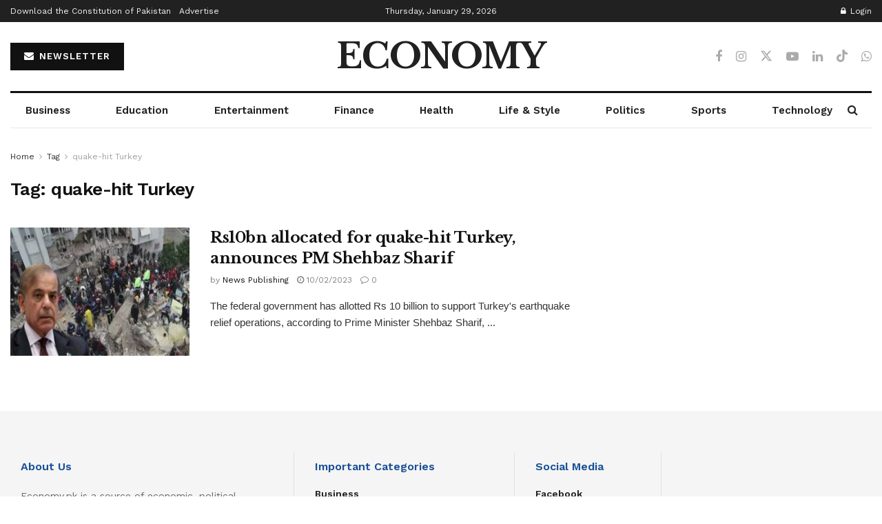

--- FILE ---
content_type: text/html; charset=utf-8
request_url: https://www.google.com/recaptcha/api2/aframe
body_size: 266
content:
<!DOCTYPE HTML><html><head><meta http-equiv="content-type" content="text/html; charset=UTF-8"></head><body><script nonce="5oWloPp_-mumIQQ-03PRIA">/** Anti-fraud and anti-abuse applications only. See google.com/recaptcha */ try{var clients={'sodar':'https://pagead2.googlesyndication.com/pagead/sodar?'};window.addEventListener("message",function(a){try{if(a.source===window.parent){var b=JSON.parse(a.data);var c=clients[b['id']];if(c){var d=document.createElement('img');d.src=c+b['params']+'&rc='+(localStorage.getItem("rc::a")?sessionStorage.getItem("rc::b"):"");window.document.body.appendChild(d);sessionStorage.setItem("rc::e",parseInt(sessionStorage.getItem("rc::e")||0)+1);localStorage.setItem("rc::h",'1769669838878');}}}catch(b){}});window.parent.postMessage("_grecaptcha_ready", "*");}catch(b){}</script></body></html>